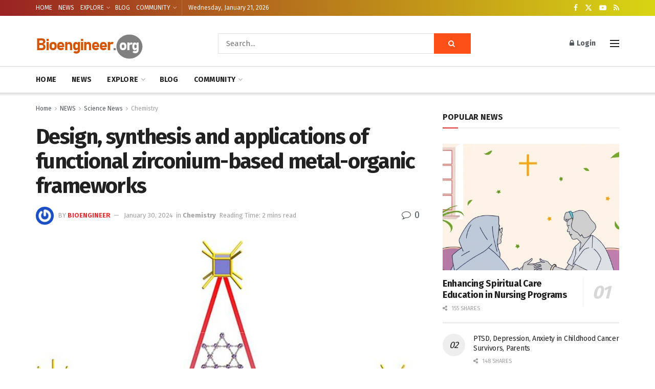

--- FILE ---
content_type: text/html; charset=utf-8
request_url: https://www.google.com/recaptcha/api2/aframe
body_size: 268
content:
<!DOCTYPE HTML><html><head><meta http-equiv="content-type" content="text/html; charset=UTF-8"></head><body><script nonce="8VVjGTDMO4Gw4h7kx0mo4w">/** Anti-fraud and anti-abuse applications only. See google.com/recaptcha */ try{var clients={'sodar':'https://pagead2.googlesyndication.com/pagead/sodar?'};window.addEventListener("message",function(a){try{if(a.source===window.parent){var b=JSON.parse(a.data);var c=clients[b['id']];if(c){var d=document.createElement('img');d.src=c+b['params']+'&rc='+(localStorage.getItem("rc::a")?sessionStorage.getItem("rc::b"):"");window.document.body.appendChild(d);sessionStorage.setItem("rc::e",parseInt(sessionStorage.getItem("rc::e")||0)+1);localStorage.setItem("rc::h",'1768972219876');}}}catch(b){}});window.parent.postMessage("_grecaptcha_ready", "*");}catch(b){}</script></body></html>